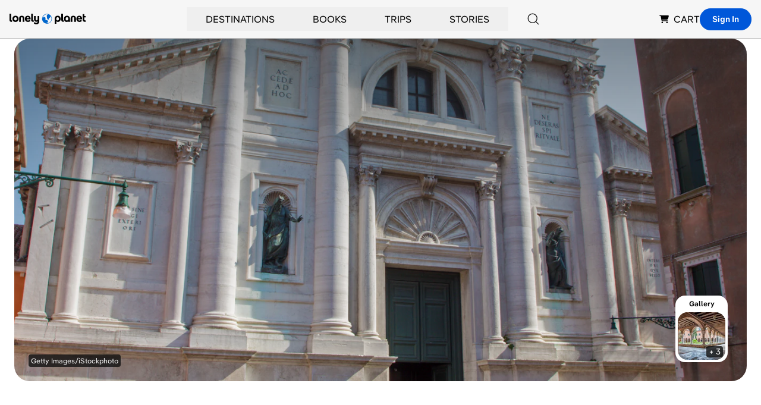

--- FILE ---
content_type: text/html; charset=utf-8
request_url: https://www.google.com/recaptcha/api2/aframe
body_size: 269
content:
<!DOCTYPE HTML><html><head><meta http-equiv="content-type" content="text/html; charset=UTF-8"></head><body><script nonce="lsbf7IHLVNBz-8IyMBZECg">/** Anti-fraud and anti-abuse applications only. See google.com/recaptcha */ try{var clients={'sodar':'https://pagead2.googlesyndication.com/pagead/sodar?'};window.addEventListener("message",function(a){try{if(a.source===window.parent){var b=JSON.parse(a.data);var c=clients[b['id']];if(c){var d=document.createElement('img');d.src=c+b['params']+'&rc='+(localStorage.getItem("rc::a")?sessionStorage.getItem("rc::b"):"");window.document.body.appendChild(d);sessionStorage.setItem("rc::e",parseInt(sessionStorage.getItem("rc::e")||0)+1);localStorage.setItem("rc::h",'1768463119680');}}}catch(b){}});window.parent.postMessage("_grecaptcha_ready", "*");}catch(b){}</script></body></html>